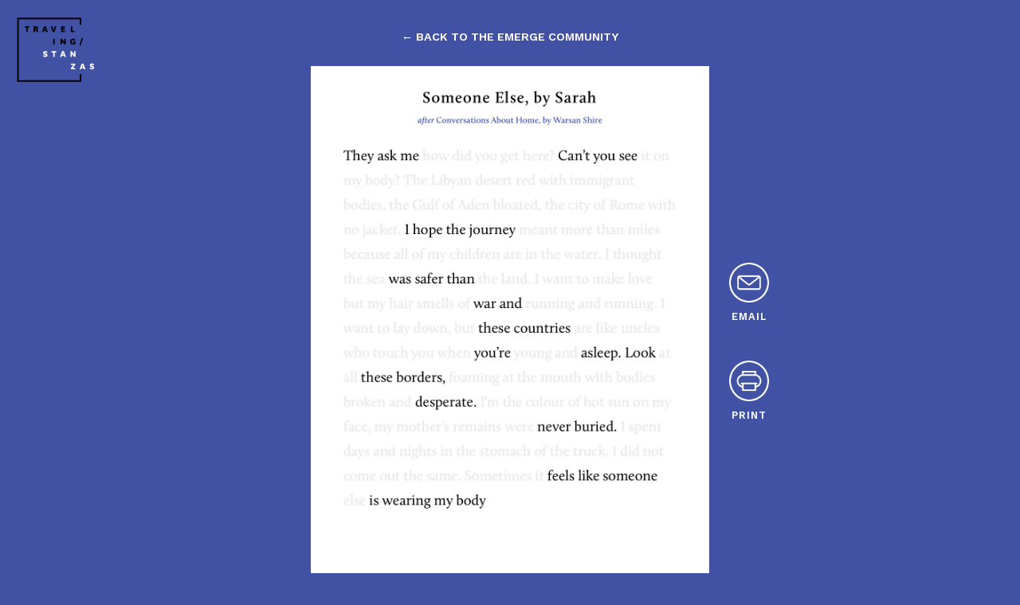

--- FILE ---
content_type: text/html; charset=UTF-8
request_url: https://emerge.travelingstanzas.com/poems/18523
body_size: 1033
content:
<!DOCTYPE html>
<html>
    <head>
        <title>Someone Else by Sarah | Emerge Community</title>        
        <link rel="stylesheet" href="https://use.typekit.net/cvr3vdf.css">
        <link href="https://fonts.googleapis.com/css?family=Work+Sans:400,600" rel="stylesheet">
        <link rel="stylesheet" href="/css/app.css" type="text/css" />

        <meta charset="utf-8">
        <meta http-equiv="X-UA-Compatible" content="IE=edge">
        <meta name="viewport" content="width=device-width, initial-scale=1">

        <!-- CSRF Token -->
        <meta name="csrf-token" content="6dYeIJkY65xNqWai59yUehlbfWX6k6xgMaT0Lj5N">   

        <script>
            window.Laravel = {"csrfToken":"6dYeIJkY65xNqWai59yUehlbfWX6k6xgMaT0Lj5N"};
        </script>

        <style type="text/css">
    body { background-color: #4151A3; }
    .page__banner { color: #4151A3; }
</style>
    </head>
    <body class="body--poemDetail">
        


<div class="page">
    <header class="header">
        <a href="/" class="header__logoLink">
            <img src="/images/traveling-stanzas-white.svg" alt="Traveling Stanzas" />
        </a>
    </header>

    <div class="poemDetail">

        <a class="poemDetail__back" style="cursor: pointer;" onclick="window.history.back(); return false;">← back to the emerge community</a>

        <img src="https://emerge-poems.s3.amazonaws.com/18523.png" alt="Someone Else" />

        <div class="poemDetail__actions">

            
            <a class="poemDetail__action" data-modal="#email">
                <img src="/images/email.png" alt="Email" />
                <span>email</span>
            </a>

            <a
                class="poemDetail__action"
                href="#"
                onclick="printWindow = window.open('https://emerge-poems.s3.amazonaws.com/18523.png'); printWindow.print(); return false;"
            >
                <img src="/images/print.png" alt="Print" />
                <span>print</span>
            </a>

            
        </div>

    </div>
</div>


<div class="modal" id="email">
    <a href="#" class="modal__close">&times;</a>

    <div class="modal__inner">
        <div class="emailForm">
            <h1>Email This Poem</h1>

            <form method="POST" action="/poems/18523/email">
                
                <input placeholder="Your name" name="name" value=""  type="text" required />
                
                <input placeholder="Recipient email" name="recepient_email" value=""  type="email" required />

                <label>Add a message</label>
                <textarea name="note"></textarea>

                <button type="submit">Send</button>
                <input type="hidden" name="_token" value="6dYeIJkY65xNqWai59yUehlbfWX6k6xgMaT0Lj5N">
            </form>
        </div>
    </div>
</div>


<div class="modal" id="about">
    <a href="#" class="modal__close">&times;</a>

    <div class="modal__inner">
        <div class="about">
            <h1>Additional Information</h1>
            <p>Click the button below to learn more about <i>Conversations About Home</i> by Warsan Shire.</p>
            <a href="#" target="_blank">Learn More</a>
        </div>
    </div>
</div>

        <script type="text/javascript" src="/js/app.js"></script>
                
    </body>
</html>